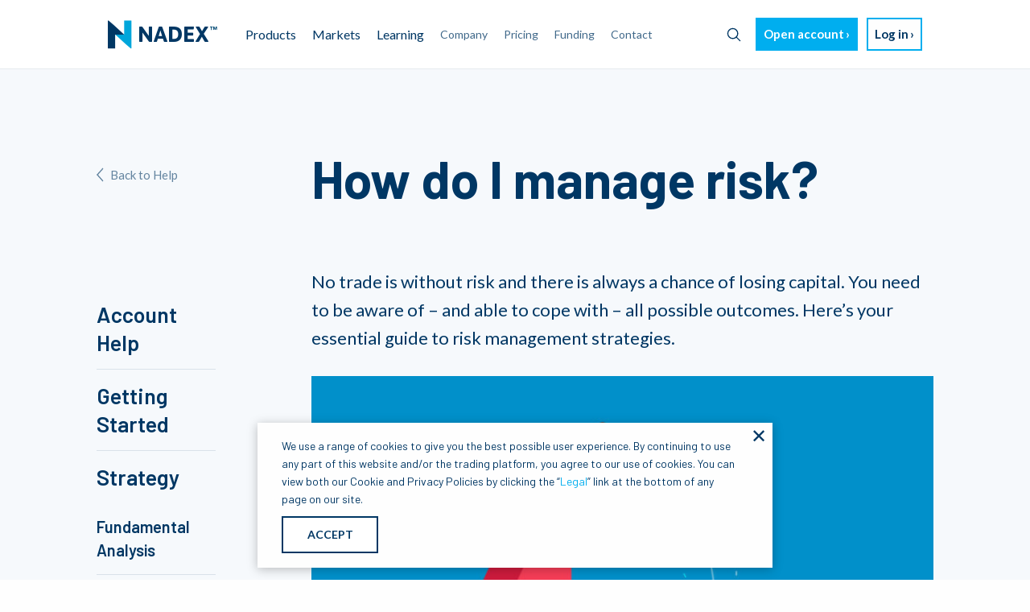

--- FILE ---
content_type: text/html; charset=utf-8
request_url: https://website-prod.nadex.com/learning/risk-management-strategies-for-traders/
body_size: 6953
content:
<!doctype html> <html class=no-js lang=en> <head> <script src='/javascripts/google360.js'></script> <script>
    google360.sendPageLoadedEvent({
      'page_type':'learning template',
      'page_category':'learning template'
    });
  </script> <meta charset=utf-8> <meta http-equiv=x-ua-compatible content="ie=edge"> <meta name=viewport content="width=device-width, initial-scale=1, shrink-to-fit=no"> <title>Risk Management Strategies for Traders | Nadex</title> <meta class=swiftype name=description data-type=string content="Even the best traders lose money - that's why risk management is essential. Learn how to manage trading risk & make a risk management plan tailored to you."> <meta class=swiftype name=title data-type=string content="Risk Management Strategies for Traders | Nadex"> <meta class=swiftype name=asset_type data-type=enum content=Learning> <meta class=swiftype name=importance data-type=integer content=4 /> <link href="https://fonts.googleapis.com/css?family=Barlow:400,500,600,700,800&display=swap" rel=stylesheet> <link href="https://fonts.googleapis.com/css?family=Lato:400,700,900&display=swap" rel=stylesheet> <link href="/stylesheets/cookiebanner_lp.css" rel=stylesheet> <link rel="shortcut icon" type="image/png" href="/images/favicon.ico"/> <link rel=canonical href="https://www.nadex.com/learning/risk-management-strategies-for-traders/"/> <link href="/stylesheets/site-66028fa3.css" rel=stylesheet /> <script src="/javascripts/site-dcb90fd6.js"></script> </head> <body> <script src="/javascripts/shared/IGshared.js"></script> <div class=wrapper> <div class=content> <div id=top-page-trigger></div> <header id=page-header data-swiftype-index=false> <div class=title-bar data-responsive-toggle=nav-menu data-hide-for=large> <button id=menu-icon type=button data-toggle=nav-menu> <img alt="Toggle menu" src="/images/menu.svg"> </button> <a href="/" class="nadex-logo-small hide-for-large"> <img class=nadex-logo-small-img src="/images/ndx_small_logo_color.png" alt="Nadex logo"> </a> <a href="https://accounts.crypto.com/en-US/login" class=mobile-login-link><button type=button class="button white border-light arrow">Log in</button></a> </div> <div id=nav-menu class=top-bar data-toggler data-animate="fade-in fade-out"> <div class=top-bar-left> <ul class="dropdown menu show-for-large" data-dropdown-menu> <li class=nav__logo> <a href="/"><img alt="Nadex logo" src="/images/ndx_primary_logo_color@2x.png"></a> </li> <li> <a href="#">Products</a> <ul class="menu vertical"> <li><a href="/products/event-contracts/">Event contracts</a></li> <li><a href="/products/knock-outs/">Knock-outs</a></li> </ul> </li> <li class=is-dropdown-submenu-parent><a href="/markets/">Markets</a></li> <li> <a href="/learning/">Learning</a> <ul class="menu vertical"> <li><a href="/glossary/">Glossary</a></li> <li><a href="/learning/">Learning</a></li> <li><a href="/blog/all/">Blog</a></li> </ul> </li> <li><a class=nav__link href="/company/">Company</a></li> <li><a class=nav__link href="/pricing/">Pricing</a></li> <li><a class=nav__link href="/funding/">Funding</a></li> <li><a class=nav__link href="/contact/">Contact</a></li> </ul> <ul class="vertical hide-for-large nav__mobile" data-responsive-menu="accordion large-dropdown"> <li> <a class=ndx-mobile-search-link href="#"> <img class=ndx-mobile-search-link__icon src="/images/search-icon.svg"> <img class=ndx-mobile-search-link__icon-hover src="/images/search-icon-hover.svg"> <span>Search</span> </a> </li> <li> <a href="#">Products</a> <ul class="vertical menu"> <li><a href="/product-market/">Overview</a></li> <li><a href="/products/event-contracts/">Event contracts</a></li> <li><a href="/products/knock-outs/">Knock-outs</a></li> </ul> </li> <li> <a class=nav__link href="/markets/">Markets</a> </li> <li> <a href="#">Learning</a> <ul class="vertical menu"> <li><a href="/glossary/">Glossary</a></li> <li><a href="/learning/">Overview</a></li> <li><a href="/blog/all/">Blog</a></li> </ul> </li> <li><a class=nav__link href="/company/">Company</a></li> <li><a class=nav__link href="/pricing/">Pricing</a></li> <li><a class=nav__link href="/funding/">Funding</a></li> <li><a class=nav__link href="/contact/">Contact</a></li> <li><a href="https://accounts.crypto.com/en-US/login">Log in</a></li> </ul> </div> <div class="top-bar-right show-for-large"> <ul class=menu> <li class=ndx-menu-search> <a class=ndx-menu-search__button> <span class=ndx-menu-search__button-text>Search</span> <img class=ndx-menu-search__button-icon src="/images/search-icon.svg"> <img class=ndx-menu-search__button-icon-hover src="/images/search-icon-hover.svg"> </a> </li> <li><a class=nav__demo-sign-up href="https://accounts.crypto.com/en-US/signup"><button type=button class="button primary light arrow">Open account</button></a></li> <li><a class=nav__sign-in href="https://accounts.crypto.com/en-US/login"><button type=button class="button white border-light arrow">Log in</button></a></li> </ul> </div> </div> </header> <div class="ndx-modal-search hide"> <div class="ndx-modal-search__wrapper inactive"> <input class=ndx-modal-search__input placeholder=Search> <button class="ndx-modal-search__button-clear visibility-hidden"> <img class=ndx-modal-search__button-clear-icon src="/images/clear-primary.svg"> <span class=ndx-modal-search__button-clear-text>Clear</span> </button> <button class=ndx-modal-search__button-search> <img class=ndx-modal-search__button-search-icon src="/images/search-icon.svg"> </button> </div> <div id=ndx-modal-results__menu class="ndx-modal-results hide"> <p class=ndx-modal-results__info-text>SEARCH RESULTS</p> <p class="ndx-modal-results__no-results hide">No entries matching your query were found.</p> <a class="ndx-modal-results__see-all hide" href="/searching">SEE ALL RESULTS</a> <a class="ndx-modal-results__item ndx-modal-results__item-0 hide"> <div class="ndx-modal-results__item-img hide"> <img class=ndx-modal-results__item-img-inner> </div> <div class=ndx-modal-results__item-content> <span class=ndx-modal-results__item-content-title></span> <span class=ndx-modal-results__item-content-date></span> </div> </a> <a class="ndx-modal-results__item ndx-modal-results__item-1 hide"> <div class="ndx-modal-results__item-img hide"> <img class=ndx-modal-results__item-img-inner> </div> <div class=ndx-modal-results__item-content> <span class=ndx-modal-results__item-content-title></span> <span class=ndx-modal-results__item-content-date></span> </div> </a> <a class="ndx-modal-results__item ndx-modal-results__item-2 hide"> <div class="ndx-modal-results__item-img hide"> <img class=ndx-modal-results__item-img-inner> </div> <div class=ndx-modal-results__item-content> <span class=ndx-modal-results__item-content-title></span> <span class=ndx-modal-results__item-content-date></span> </div> </a> <a class="ndx-modal-results__item ndx-modal-results__item-3 hide"> <div class="ndx-modal-results__item-img hide"> <img class=ndx-modal-results__item-img-inner> </div> <div class=ndx-modal-results__item-content> <span class=ndx-modal-results__item-content-title></span> <span class=ndx-modal-results__item-content-date></span> </div> </a> <a class="ndx-modal-results__item ndx-modal-results__item-4 hide"> <div class="ndx-modal-results__item-img hide"> <img class=ndx-modal-results__item-img-inner> </div> <div class=ndx-modal-results__item-content> <span class=ndx-modal-results__item-content-title></span> <span class=ndx-modal-results__item-content-date></span> </div> </a> </div> </div> <main> <section class="question-container section"> <div class="question-grid grid-x grid-margin-x"> <div class="question-cell cell large-2"> <div class="question-sidebar filter-sidebar-not-collapsible"> <div class=question-sidebar__back> <a class=glossary-header_back-container href="/learning/"> <img alt=Back class=glossary-header_back-icon src="/images/back-1.svg"/> Back to Help </a> </div> <div class=question-sidebar__menu> <div class=question-sidebar__header> <a href="/learning/how-do-i-open-a-nadex-account/">Account Help</a> </div> <div class=question-sidebar__header> <a href="/learning/what-markets-can-i-trade-with-nadex/">Getting Started</a> </div> <div class="question-sidebar__header active"> <a href="/learning/build-a-trading-plan-in-five-steps/">Strategy</a> </div> <div class=question-sidebar__subheader> <a href="/learning/introduction-to-fundamental-analysis/">Fundamental Analysis</a> </div> <div class=question-sidebar__subheader> <a href="/learning/introduction-to-technical-analysis/">Technical Analysis</a> </div> <div class="question-sidebar__subheader active"> <a href="/learning/build-a-trading-plan-in-five-steps/">Trading Concepts</a> </div> <div class=question-sidebar__list> <a class="question-sidebar__item " href="/learning/build-a-trading-plan-in-five-steps/">How to create a trading plan</a> </div> <div class=question-sidebar__subheader> <a href="/learning/what-is-the-best-strategy-for-trading-flat-markets/">Trading Strategies</a> </div> </div> </div> </div> <div class="question-cell cell large-9 large-offset-1"> <div class=question-header> <h1 id=question-title data-questiontitle="How do I manage risk?" class=question-header__title> How do I manage risk? </h1> </div> <div class=question-body> <div class=rich-text> <p>No trade is without risk and there is always a chance of losing capital. You need to be aware of – and able to cope with – all possible outcomes. Here’s your essential guide to risk management strategies. </p> <img src="//images.ctfassets.net/8c2uto3zas3h/58d9KTkBtU0QWWmnzPrW2o/7eebe21a07c3069ecb22ccbf3e294ecb/GettyImages-1137657366.jpg" alt="//images.ctfassets.net/8c2uto3zas3h/58d9KTkBtU0QWWmnzPrW2o/7eebe21a07c3069ecb22ccbf3e294ecb/GettyImages-1137657366.jpg"/> <p></p> <h2>What is trading risk? </h2> <p>Trading risk is the danger that a trade might go against you, causing you to lose money. Some trades carry greater risk than others – this will depend on factors such as the markets you trade, the products you choose and the amount of capital you use. </p> <p>Certain products offer a fixed level of risk, such as <a href="/products/event-contracts/">Nadex event contracts</a>, where it will be clear how much you stand to win or lose before you place the trade.   </p> <h2>What is risk management? </h2> <p>Risk management in trading refers to the steps you take to ensure the outcomes of your trades are manageable for you financially. It is an ongoing process to protect yourself from losses that you can’t afford. Risk management is equally relevant to day traders, professional traders, and traders with retail accounts, as everyone will have their own affordability limits. </p> <p>The risk management strategies you can use will vary depending on the situation and type of trade. The sign of a good risk management strategy is that it enables you to understand potential gains and losses, so you can make an informed decision about whether to place a trade. </p> <ol><li><p>Consider all possible outcomes </p></li><li><p>Trade strategically, not emotionally </p></li><li><p>Diversify your exposure</p></li><li><p>Use capped risk products to trade </p></li><li><p>Don’t follow the herd</p></li></ol> <h3>1. Consider all possible outcomes</h3> <p>Markets can move fast, and while you might think a trade seems like a safe choice, it’s always possible to get caught out. Trading inherently involves risk, but the level of risk can be calculated; make sure you are comfortable with the amount of capital at stake. Fixed risk products like Nadex event contracts help you to fully understand all potential outcomes before placing a trade. </p> <h3>2. Trade strategically, not emotionally</h3> <p>One of the greatest risks to traders is letting emotions interfere with a trading strategy. When you trade based on an emotion, you are in danger of moving away from your plans and going against logic, exposing you to an elevated level of risk. If emotions are left unchecked, big wins are often followed by heavy losses; traders spurred on by a winning streak might open new positions with less consideration and make reckless decisions. It’s important that you have a good grasp of trading psychology and know how to trade effectively. Developing a <a href="/learning/build-a-trading-plan-in-five-steps/">trading plan</a> and sticking to it is the best way to avoid emotional interference. </p> <h3>3. Diversify your exposure</h3> <p>Diversify your exposure as opposed to putting all your capital into one trade or market. This way, you are more likely to be protected if your chosen market moves against you, or if a particular trade doesn’t go your way. </p> <h3>4. Use capped risk products to trade </h3> <p>Capped risk products enable you to see your maximum profit and loss upfront. They are different to leveraged products, where you could lose more than your initial deposit. With event contracts, you will know your maximum possible risk and reward before you place your trade. You can also limit your losses by leaving a trade early or set a take-profit order – you don’t have to wait for expiration. </p> <h3>5. Don’t follow the herd</h3> <p>Your chosen levels of risk will be personal to you. Just because another trader is taking bigger risks, this doesn’t necessarily mean they will be making the right predictions – and they certainly won’t be making the right decisions for you. Know the maximum risk you’re willing to take and stick with it. </p> <h2>Working out the maximum risk on a trade-by-trade basis </h2> <p>When you’re devising a trading strategy, you will come across lots of general advice about the maximum percentage you should risk. What this is referring to is the percentage of your total capital that you can afford to place on each of your trades. Around 2% is often considered to be a sensible amount; many traders will take steps to ensure they won’t lose more than 2% of their capital. The theory behind this is that 2% is low enough to prevent major losses, without forfeiting opportunities to profit. Thinking in this way can make you a more sensible trader, but be aware that it’s not a definitive rule, more of a practical step. Here is an example of how this works:  </p> <p>1. Let’s say you have $100 of trading capital to invest. You need to work out the percentage of this capital that you can afford to place on each of your trades.</p> <ul><li><p>2% of your capital = $2</p></li><li><p>3% of your capital = $3</p></li><li><p>5% of your capital = $5</p></li><li><p>10% of your capital = $10</p></li></ul> <p>2. If you place trades using 2% of your capital, the maximum amount you could lose over five trades is $10 – only 1/10 of your capital (assuming you are trading with a product where risk is capped, like <a href="/learning/what-are-event-contracts-and-how-do-they-work/">event contracts</a>). If you were risking 10% of your capital over five trades, you could lose half of your original capital.</p> <p>3. This model assumes the worst-case scenario so of course, you might not have a losing streak. However, a thorough risk assessment should always show maximum possible losses because you need to understand exactly how much capital you are putting at risk.</p> <p>Once you understand your worst-case scenario and how the risk per trade impacts your overall account value, you must use this information to take a disciplined approach to each and every trade. When traders fail, it’s often not because a series of trades goes against them, but because they decide to ‘double-up’ and chase the market following their losses. It’s important not to fall into this trap, and to keep each loss at a low percentage of your overall account value. By doing so, you are much less likely to hit the psychological tipping point that has doomed many aspiring traders. </p> <h2>Considering the risk compared to the reward  </h2> <p>The second important technique for analyzing and understanding risk is to consider it in relation to the possible reward. For many traders, a 1:3 risk-to-reward ratio is something they feel comfortable with, offering manageable losses and good profit potential. With Nadex, it’s even easier to see a direct comparison between your maximum profit and loss as they are shown on each order ticket. event contracts always add up to $10 so you can understand your risk-to-reward profile. If, for example, you choose to buy a event contract contract for $3 and your order is in-the-money at expiration, you will receive $10 for the trade. Minus the $3 capital you put in, this leaves you with a $7 profit (excluding <a href="/pricing/">fees</a>). You can never lose more than you put in, so if the trade finishes out-of-the-money, you will lose your initial $3 (plus fees) and nothing more. </p> <p>Keep in mind that the markets have to move more for you to achieve a bigger profit. If it is very likely that the market will achieve your strike price, or the market is already above your strike price when you enter the trade, then your profit will be smaller. You might be tempted by the prospect of more risk and bigger profits, but ensure you trade rationally and stick to your plan. </p> <h3>Risk management: a process as individual as your trading aspirations </h3> <p>Many aspects of risk management are common sense and logic, while others take a little more thought. Risk management will involve a combination of tactics and a general sense of awareness, but it will be different for each trader. Your risk management strategies and trading plan will go hand in hand. </p> <p>You can develop a strategy before risking real capital by opening a <a href="/demo/">Nadex demo account</a>. This enables you to trade with $10,000 in practice funds.</p> </div> </div> <div class="question-footer question-footer--large"> <h2>Still have questions?</h2> <a class=arrow href="/contact/">Contact us</a> </div> </div> </div> </section> <div class=question-mobile-nav> <div class=bar></div> <p class=title>MORE ON TRADING CONCEPTS</p> <a class=question-sidebar__item href="/learning/build-a-trading-plan-in-five-steps/">How to create a trading plan</a> </div> <div class="question-footer question-footer--small"> <h2>Still have questions?</h2> <a class=arrow href="/contact/">Contact us</a> </div> </div> <section class="section info-banner "> <div class=section-content> <h2 class=info-banner__header>Practice trading – reach your potential</h2> </div> </section> </main> <footer class=footer id=page-footer data-swiftype-index=false> <div class=footer__wrapper> <div> <div class="grid-x grid-margin-y"> <div class="cell medium-6 footer__links"> <div class="grid-x grid-margin-y"> <div class="cell medium-3 footer__logo"> <img alt="Nadex logo" src="/images/ndx_secondary_logo@1x.svg"/> </div> <div class="cell small-6 medium-5"> <p class=footer__link><a href="/company/">Company</a></p> <p class=footer__link><a href="/market-data/2026-1/">Market Data</a></p> <p class=footer__link><a href="/holiday-hours/">Holidays and Hours</a></p> <p class=footer__link><a href="/sitemap/">Site Map</a></p> <p class=footer__link><a href="http://status.nadex.com/">Platform Status</a></p> </div> <div class="cell small-6 medium-4"> <p class=footer__link><a href="/position-limits/">Position Limits</a></p> <p class=footer__link><a href="/rules/">Rules</a></p> <p class=footer__link><a href="/notices/all/">Notices</a></p> <p class=footer__link><a href="/legal/">Legal</a></p> <p class=footer__link><a href="mailto:customerservice@nadex.com?subject=Opt-Out%20of%20Information%20Sharing%20Request&body=Please%20do%20not%20share%20my%20personal%20information,%20as%20defined%20in%20the%20California%20Consumer%20Privacy%20Act%20(“CCPA”),%20with%20third-parties%20for%20non-essential%20purposes.%20I%20understand%20that%20my%20information%20may%20continue%20to%20be%20shared%20with%20third-parties%20for%20essential%20purposes%20pursuant%20to%20the%20Nadex%20Privacy%20Policy.%0A%0AName%20on%20Member%20Account:%20_____[please%20complete]_____%20%0AEmail:%20_____[please%20complete]_____%20%0AUsername:%20_____[please%20complete]_____%20%0A%20%0AThank%20you.">Do Not Sell My <br>Personal Information</a></p> </div> </div> </div> <div class="cell medium-6 footer__contact"> <div class="grid-x grid-margin-x"> <div class="cell medium-6"></div> <div class="cell medium-6 footer__address-column"> <p class=footer__link><b>Email:</b> <a href="mailto:customerservice@nadex.com">customerservice@nadex.com</a></p> <p class=footer__address>North American Derivatives Exchange, Inc.</p> <p class=footer__address>200 West Jackson Blvd</p> <p class=footer__address>Suite 1400</p> <p class=footer__address>Chicago, IL 60606</p> </div> </div> </div> </div> </div> <hr> <div> <p>&copy; 2009-2026 Nadex</p> <p class=footer__small-text>North American Derivatives Exchange, Nadex, and the N Nadex logo are registered trademarks of North Star IP Limited.</p> <p class=footer__small-text>Nadex is organized, registered, and operated in the United States. The information on this site is not directed at residents outside of the United States and is not intended for distribution to, solicitation of, or use by, any person in any country or jurisdiction where such distribution or use would be contrary to local law or regulation.</p> <p class=footer__small-text>Trading on Nadex involves risk and may not be appropriate for all. Members risk losing their cost to enter any transaction, including <a href="/pricing/">fees</a>. You should carefully consider whether trading on Nadex is appropriate for you in light of your investment experience and financial resources. Any trading decisions you make are solely your responsibility and at your own risk. Past performance is not necessarily indicative of future results. None of the material on nadex.com is to be construed as a solicitation, recommendation or offer to buy or sell any financial instrument on Nadex or elsewhere. Nadex is subject to U.S. regulatory oversight by the CFTC.</p> </div> </div> </footer> </div> </div> <script src="/javascripts/social.js"></script> <script src="/javascripts/swiftype-d70ed435.js"></script> <script src="/javascripts/on-scroll.js"></script> <script src="/javascripts/affiliateTracking.js"></script> <script src='/javascripts/external/cookiebanner_lp.js'></script> <script src='/javascripts/sticky-headers.js'></script> <script src='/javascripts/carousels.js'></script> </body> </html>

--- FILE ---
content_type: text/html; charset=UTF-8
request_url: https://geolocation-db.com/json/
body_size: 67
content:
{"country_code":"US","country_name":"United States","city":null,"postal":null,"latitude":37.751,"longitude":-97.822,"IPv4":"3.144.5.162","state":null}

--- FILE ---
content_type: text/javascript
request_url: https://website-prod.nadex.com/javascripts/external/cookiebanner_lp.js
body_size: 1426
content:
!function e(o,t,n){function i(c,s){if(!t[c]){if(!o[c]){var a="function"==typeof require&&require;if(!s&&a)return a(c,!0);if(r)return r(c,!0);throw(s=new Error("Cannot find module '"+c+"'")).code="MODULE_NOT_FOUND",s}a=t[c]={exports:{}},o[c][0].call(a.exports,function(e){return i(o[c][1][e]||e)},a,a.exports,e,o,t,n)}return t[c].exports}for(var r="function"==typeof require&&require,c=0;c<n.length;c++)i(n[c]);return i}({1:[function(e,o,t){function n(){this.bannerId="cookie-banner",this.closeButtonId="cookie-banner-close",this.acceptButtonId="cookie-banner-accept",this.legalPageSrc="https://www.nadex.com/legal/",this.geolocationURL="https://geolocation-db.com/json/",this.config={level_one:{userLevel:1},level_three:{userLevel:3},userCountryCookieName:"userCountry",userGdprLevel:"userGdprLevel",useBanner:"useBanner"},this.cookieBanner=null,this.cookieBanner=this.createCookieBanner(),this.acceptButtonClickAction(),this.closeButtonClickAction(),this.runCookie()}t.__esModule=!0,t.CookieBanner=void 0,n.prototype.createCookieBanner=function(){var e=document.createElement("div");return e.id=this.bannerId,e.classList.add("ndx-cookie-banner","hide"),e.innerHTML='\n      <div id="'.concat(this.closeButtonId,'" class="ndx-cookie-banner__close-button">\u2715</div>\n      <div class="ndx-cookie-banner__inner-wrapper">\n        <p>We use a range of cookies to give you the best possible user experience. By continuing to use any part of this website and/or the trading platform, you agree to our use of cookies. You can view both our Cookie and Privacy Policies by clicking the \u201c<a href="').concat(this.legalPageSrc,'" target="_blank">Legal</a>\u201d link at the bottom of any page on our site.</p>\n        <a id="').concat(this.acceptButtonId,'" class="ndx-cookie-banner__accept-button">ACCEPT</a>\n      </div>'),document.body.appendChild(e),e},n.prototype.hideBanner=function(){this.cookieBanner.classList.add("hide")},n.prototype.showBanner=function(){this.cookieBanner.classList.remove("hide")},n.prototype.runCookie=function(){null===this.getCookie(this.config.useBanner)&&this.setCookie(this.config.useBanner,!0),null===this.getCookie(this.config.userCountryCookieName)&&this.getCountryCode(),"true"===this.getCookie(this.config.useBanner)&&this.showBanner()},n.prototype.acceptButtonClickAction=function(){var e=this;document.getElementById(this.acceptButtonId).addEventListener("click",function(){e.setCookie(e.config.userGdprLevel,JSON.stringify(e.config.level_three)),e.setCookie(e.config.useBanner,!1),e.hideBanner()})},n.prototype.closeButtonClickAction=function(){var e=this;document.getElementById(this.closeButtonId).addEventListener("click",function(){e.setCookie(e.config.useBanner,!1),e.hideBanner()})},n.prototype.getCountryCode=function(){var e=this,o=new XMLHttpRequest;o.open("GET",this.geolocationURL),o.onreadystatechange=function(){var t;4===o.readyState&&200===o.status&&(t=JSON.parse(o.responseText),e.setCookie(e.config.userCountryCookieName,t.country_code),e.setGdprLevel(t.country_code))},o.send()},n.prototype.setGdprLevel=function(e){null===this.getCookie(this.config.userGdprLevel)&&(e="US"==e?this.config.level_three:this.config.level_one,this.setCookie(this.config.userGdprLevel,JSON.stringify(e)))},n.prototype.setCookie=function(e,o){document.cookie="".concat(e,"=").concat(o,"; path=/;")},n.prototype.getCookie=function(e){for(var o="".concat(e,"="),t=document.cookie.split(";"),n=0;n<t.length;n++){for(var i=t[n];" "==i.charAt(0);)i=i.substring(1,i.length);if(0===i.indexOf(o))return i.substring(o.length,i.length)}return null},t.CookieBanner=n},{}],2:[function(e,o,t){t.__esModule=!0,new(e("./cookiebanner").CookieBanner)},{"./cookiebanner":1}]},{},[2]);